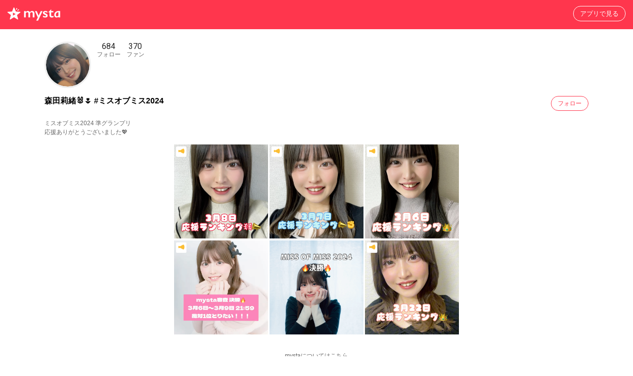

--- FILE ---
content_type: text/html
request_url: https://appweb.mysta.tv/web/share/profile?id=1429133
body_size: 1434
content:

<!DOCTYPE html>
<html lang="ja">
<head>
<meta charset="utf-8">
<title>手のひらから君のスターを応援！mysta</title>
<meta name="viewport" content="width=device-width, initial-scale=1.0">
<meta name="description" content="手のひらから君のスターを応援！mysta">
<link href="https://d1wkpu36mmv5um.cloudfront.net/assets/css/reset.css" rel="stylesheet">
<link href="https://fonts.googleapis.com/css?family=Roboto" rel="stylesheet">
<link href="https://d1wkpu36mmv5um.cloudfront.net/assets/css/style.css" rel="stylesheet">
<!-- Global site tag (gtag.js) - Google Analytics -->
<script async src="https://www.googletagmanager.com/gtag/js?id=UA-111994383-2"></script>
<script>
window.dataLayer = window.dataLayer || [];
function gtag(){dataLayer.push(arguments);}
gtag('js', new Date());

gtag('config', 'UA-111994383-2');
</script>
</head>
<body id="profile">
<header class="header">
<h1 class="logo"><a href="https://www.mysta.tv/"><img src="https://d1wkpu36mmv5um.cloudfront.net/assets/img/web_share/mystalogo.png" width="107" height="27" alt="mysta"></a></h1>
<a class="btn_line" href="https://mysta.onelink.me/2ohx/3uy6n0q5?campaign=1429133&adgroup=WEB_SHARE&creative=None&deep_link=app%2dmysta%3a%2f%2fprofile%2f1429133">アプリで見る</a>
</header>

<div class="container">

<div class="main">
<div class="photo_area">
<div class="avatar"><img class="photo_img" src="https://d1wkpu36mmv5um.cloudfront.net/cast_profile/1429133/1429133_1706677909/1706677909.jpg" alt=""></div>
<ul class="user_info">
<li><span>684</span><br>
フォロー</li>
<li><span>370</span><br>
ファン</li>
</ul>
</div>
<div class="name_area">
<h1 class="cast_name">森田莉緒🐰🌷 #ミスオブミス2024</h1>
<a class="btn_line follow_btn" href="https://mysta.onelink.me/2ohx/3uy6n0q5?campaign=1429133&adgroup=WEB_SHARE&creative=None&deep_link=app%2dmysta%3a%2f%2fprofile%2f1429133">フォロー</a>
</div>
<p>ミスオブミス2024 準グランプリ<br/>
応援ありがとうございました💖</p>
</div><!-- /main -->

<ul class="video_list">

<li>

<div class="label appeal"><img src="https://d1wkpu36mmv5um.cloudfront.net/assets/img/web_share/icon_appeal.png" width="13" height="11" alt=""></div>

<div class="thumbnail"><a href="https://mysta.onelink.me/2ohx/3uy6n0q5?campaign=1429133&adgroup=WEB_SHARE&creative=None&deep_link=app%2dmysta%3a%2f%2fprofile%2f1429133"><img src="https://d1wkpu36mmv5um.cloudfront.net/7392/1429133/2d50ab873f30430b98b23ff29d32f92c/1709956067.png" alt=""></a></div>
</li>

<li>

<div class="label appeal"><img src="https://d1wkpu36mmv5um.cloudfront.net/assets/img/web_share/icon_appeal.png" width="13" height="11" alt=""></div>

<div class="thumbnail"><a href="https://mysta.onelink.me/2ohx/3uy6n0q5?campaign=1429133&adgroup=WEB_SHARE&creative=None&deep_link=app%2dmysta%3a%2f%2fprofile%2f1429133"><img src="https://d1wkpu36mmv5um.cloudfront.net/7392/1429133/5e6796d216804e8a95ad67811e64721a/1709907822.png" alt=""></a></div>
</li>

<li>

<div class="label appeal"><img src="https://d1wkpu36mmv5um.cloudfront.net/assets/img/web_share/icon_appeal.png" width="13" height="11" alt=""></div>

<div class="thumbnail"><a href="https://mysta.onelink.me/2ohx/3uy6n0q5?campaign=1429133&adgroup=WEB_SHARE&creative=None&deep_link=app%2dmysta%3a%2f%2fprofile%2f1429133"><img src="https://d1wkpu36mmv5um.cloudfront.net/7392/1429133/c9fadc188fd24415b67920466b4e3015/1709821344.png" alt=""></a></div>
</li>

<li>

<div class="label appeal"><img src="https://d1wkpu36mmv5um.cloudfront.net/assets/img/web_share/icon_appeal.png" width="13" height="11" alt=""></div>

<div class="thumbnail"><a href="https://mysta.onelink.me/2ohx/3uy6n0q5?campaign=1429133&adgroup=WEB_SHARE&creative=None&deep_link=app%2dmysta%3a%2f%2fprofile%2f1429133"><img src="https://d1wkpu36mmv5um.cloudfront.net/7392/1429133/dad7f28449044876912d9276d113de60/1709715911.png" alt=""></a></div>
</li>

<li>

<div class="thumbnail"><a href="https://mysta.onelink.me/2ohx/3uy6n0q5?campaign=1429133&adgroup=WEB_SHARE&creative=None&deep_link=app%2dmysta%3a%2f%2fprofile%2f1429133"><img src="https://d1wkpu36mmv5um.cloudfront.net/7392/1429133/8485887e267447b0b6fb3127a6d8dce7/1709703426.png" alt=""></a></div>
</li>

<li>

<div class="label appeal"><img src="https://d1wkpu36mmv5um.cloudfront.net/assets/img/web_share/icon_appeal.png" width="13" height="11" alt=""></div>

<div class="thumbnail"><a href="https://mysta.onelink.me/2ohx/3uy6n0q5?campaign=1429133&adgroup=WEB_SHARE&creative=None&deep_link=app%2dmysta%3a%2f%2fprofile%2f1429133"><img src="https://d1wkpu36mmv5um.cloudfront.net/7340/1429133/17cfee34f2ab48a38bf9d26fbcf7449f/1708674889.png" alt=""></a></div>
</li>

<li>
</ul>

<div class="infomation">
<p>mystaについてはこちら</p>
<a href="https://www.mysta.tv">公式Webサイト</a>
</div>

</div><!-- /container -->

<footer class="footer">&copy; mysta. All Rights Reserved.</footer>
</body>
</html>

--- FILE ---
content_type: text/css
request_url: https://d1wkpu36mmv5um.cloudfront.net/assets/css/style.css
body_size: 1152
content:
/*--------------------
common
--------------------*/

body {
  text-align: center;
  font-family: 'Hiragino Kaku Gothic Pro', 'ヒラギノ角ゴ Pro W3', Meiryo, メイリオ, Osaka, 'MS PGothic', arial, helvetica, sans-serif;
}
.container {
  margin: 25px auto 0;
  width: 86%;
}
.header {
  margin: 0 auto 20px;
}
.catchCopy {
  margin-bottom: 10px;
  font-size: 12px;
}
h1, h2 {
  line-height: 1.3em;
}
p {
  font-size: 14px;
  line-height: 1.5em;
  color: #222;
}
a {
  color: #ff364d;
}

#challenge .btn_normal, #challenge .btn_line,
#profile .btn_normal, #profile .btn_line {
  display: inline-block;
  padding: 12px 55px 13px;
  background-color: #ff364d;
  color: #fff;
  text-decoration: none;
  border-radius: 50px;
}
#challenge .btn_line, #profile .btn_line {
  background-color: none */;
  color: #fff;
  border: solid 1px #fff;
}
#challenge header ,#profile header {
  background-color: #ff364d;
  margin: 0;
  padding: 12px 15px 12px;
  overflow: hidden;
}
#challenge header h1 ,#profile header h1 {
  float: left;
  margin-top: 3px;
}
#challenge header .btn_line ,#profile .btn_line {
  float: right;
  font-size: 13px;
  padding: 8px 13px;
}
#challenge .infomation p, #profile .infomation p {
  text-align: center;
}
#challenge footer ,#profile footer {
  margin: 30px 0 30px;
}


/*--------------------
video
--------------------*/

#video .thumbnail img {
  max-width: 260px;
  margin-bottom: 12px;
}
#video .profile {
  overflow: hidden;
  margin-bottom: 20px;
}
#video .profile_img {
  width: 50px;
  height: 50px;
  background-size: cover;
  border-radius: 25px;
  float: left;
  background-image:url("img/profile.jpg");
}
#video .profile_text {
  float: left;
  text-align: left;
  width: 100%;
  margin-left: -50px;
  padding-left: 62px;
  box-sizing: border-box;
}
#video .profile_text h2 {
  font-size: 16px;
  margin-bottom: 6px;
  font-weight: bold;
}
#video .profile_text h2 a {
  color: #ff364d;
  text-decoration: none;
}
#video .btn_normal, #video .btn_line {
  display: inline-block;
  padding: 12px 55px 13px;
  background-color: #ff364d;
  color: #fff;
  text-decoration: none;
  border-radius: 50px;
}
#video .btn_line {
  background-color: #fff;
  color: #FF364D;
  border: solid 1px #FF364D;
}
#video .btn_normal:hover, #video .btn_line:hover {
  opacity: 0.6;
}
#video .infomation {
  margin-top: 30px;
}
#video .infomation p {
  margin-bottom: 6px;
}
#video .footer {
  font-size: 13px;
  margin: 30px auto 20px;
}


/*--------------------
challenge
--------------------*/

#challenge .container {
  margin: 0 auto 0;
  width: 100%;
}
#challenge .main {
  margin: 20px auto 0;
  width: 86%;
  text-align: left;
}
#challenge .term {
  color: #666;
  font-size: 13px;
  font-family: 'Roboto', sans-serif;
  margin-bottom: 12px;
}
#challenge .video_tit {
  font-size: 16px;
  margin-bottom: 30px;
}
#challenge .info_tit {
  font-size: 12px;
  font-weight: bold;
  color: #666;
  margin-bottom: 10px;
}
#challenge .banner {
  line-height: 0;
}
#challenge .banner img {
  max-width: 375px;
}
#challenge .info_text {
  margin-bottom: 30px;
  font-size: 12px;
}


/*--------------------
profile
--------------------*/
#profile .main {
  margin-bottom: 16px;
}
#profile .photo_area {
  overflow: hidden;
  margin-bottom: 16px;
}
#profile .avatar {
  float: left;
  margin-right: 12px;
  overflow: hidden;
  line-height: 0;
  border: #eee 3px solid;
  border-radius: 50%;
  box-sizing: border-box;
  /*background-size: cover;
  background-position: center;*/
}
#profile .photo_img {
  width: 88px;
  height: 88px;
  border-radius: 50%;
}
#profile .user_info {
  float: left;
  margin-bottom: 16px;
}
#profile .user_info li {
  display: inline-block;
  margin-right: 8px;
  font-size: 12px;
  color: #666;
  line-height: 1.2;
  text-align: center;
}
#profile .user_info li span{
  font-size: 16px;
  font-family: 'Roboto', sans-serif;
  color: #222;
}
#profile .name_area {
  overflow: hidden;
  text-align: left;
  margin-bottom: 16px;
}
#profile .cast_name {
  display: inline-block;
  font-size: 16px;
  font-weight: bold;
}
#profile .follow_btn {
  float: right;
  margin-left: 16px;
  font-size: 12px;
  color: #ff364d;
  border-color: #ff364d;
  background-color: #fff;
}
#profile p{
  text-align: left;
  font-size: 12px;
  color: #666;
}
#profile .video_list {
  overflow: hidden;
  max-width: 576px;
  margin-left: auto;
  margin-right: auto;
  margin-bottom: 30px;
}
#profile .video_list li {
  position: relative;
  width: 33%;
  float: left;
  margin-right: 0.5%;
  margin-bottom: 0.5px;
}
#profile .video_list li:nth-child(3n) {
    margin-right: 0;
}
#profile .video_list .thumbnail img {
  width: 100%;
}
#profile .video_list .label {
  position: absolute;
  top: 4px;
  left: 4px;
  font-size: 11px;
  font-weight: bold;
  color: #ff364d;
  border-radius: 2px;
  background-color: #fff;
  padding: 4px;
}
